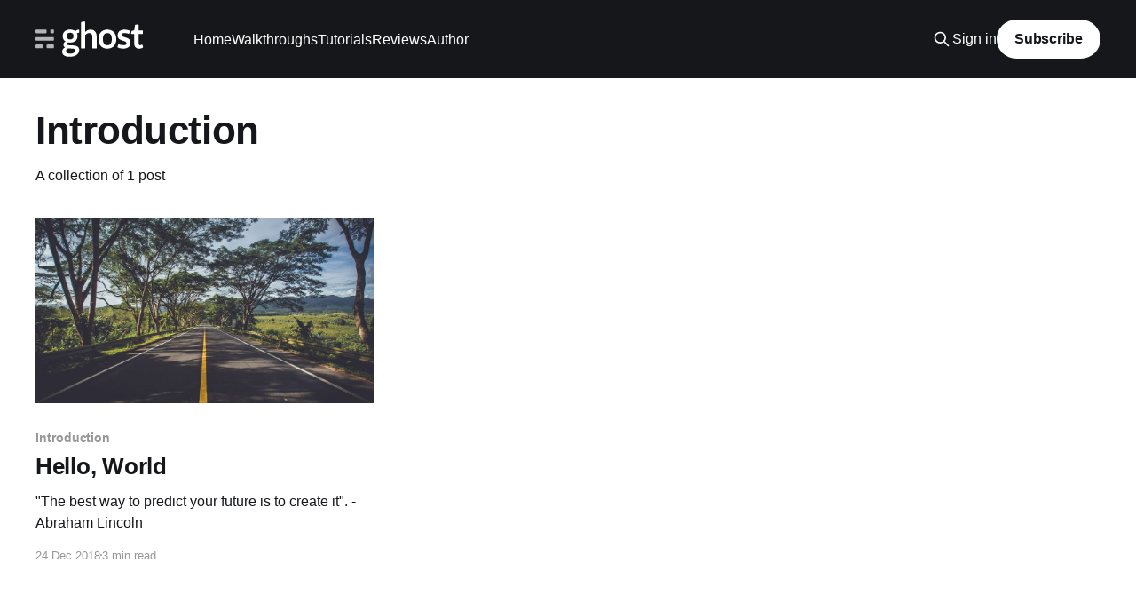

--- FILE ---
content_type: text/html; charset=utf-8
request_url: https://blog.razrsec.uk/tag/introduction/
body_size: 3184
content:
<!DOCTYPE html>
<html lang="en">
<head>

    <title>Introduction - razrsec - A Journey into Information Security</title>
    <meta charset="utf-8" />
    <meta http-equiv="X-UA-Compatible" content="IE=edge" />
    <meta name="HandheldFriendly" content="True" />
    <meta name="viewport" content="width=device-width, initial-scale=1.0" />
    
    <link rel="preload" as="style" href="/assets/built/screen.css?v=99f3e49eea" />
    <link rel="preload" as="script" href="/assets/built/casper.js?v=99f3e49eea" />

    <link rel="stylesheet" type="text/css" href="/assets/built/screen.css?v=99f3e49eea" />

    <link rel="canonical" href="https://blog.razrsec.uk/tag/introduction/">
    <meta name="referrer" content="no-referrer-when-downgrade">
    
    <meta property="og:site_name" content="razrsec - A Journey into Information Security">
    <meta property="og:type" content="website">
    <meta property="og:title" content="Introduction - razrsec - A Journey into Information Security">
    <meta property="og:url" content="https://blog.razrsec.uk/tag/introduction/">
    <meta property="og:image" content="https://static.ghost.org/v1.0.0/images/blog-cover.jpg">
    <meta name="twitter:card" content="summary_large_image">
    <meta name="twitter:title" content="Introduction - razrsec - A Journey into Information Security">
    <meta name="twitter:url" content="https://blog.razrsec.uk/tag/introduction/">
    <meta name="twitter:image" content="https://static.ghost.org/v1.0.0/images/blog-cover.jpg">
    <meta name="twitter:site" content="@d4rkshell">
    <meta property="og:image:width" content="1200">
    <meta property="og:image:height" content="400">
    
    <script type="application/ld+json">
{
    "@context": "https://schema.org",
    "@type": "Series",
    "publisher": {
        "@type": "Organization",
        "name": "razrsec - A Journey into Information Security",
        "url": "https://blog.razrsec.uk/",
        "logo": {
            "@type": "ImageObject",
            "url": "https://static.ghost.org/v1.0.0/images/ghost-logo.svg"
        }
    },
    "url": "https://blog.razrsec.uk/tag/introduction/",
    "name": "Introduction",
    "mainEntityOfPage": "https://blog.razrsec.uk/tag/introduction/"
}
    </script>

    <meta name="generator" content="Ghost 5.116">
    <link rel="alternate" type="application/rss+xml" title="razrsec - A Journey into Information Security" href="https://blog.razrsec.uk/rss/">
    <script defer src="https://cdn.jsdelivr.net/ghost/portal@~2.50/umd/portal.min.js" data-i18n="true" data-ghost="https://blog.razrsec.uk/" data-key="b665ce768a51a33520061d678b" data-api="https://blog.razrsec.uk/ghost/api/content/" data-locale="en" crossorigin="anonymous"></script><style id="gh-members-styles">.gh-post-upgrade-cta-content,
.gh-post-upgrade-cta {
    display: flex;
    flex-direction: column;
    align-items: center;
    font-family: -apple-system, BlinkMacSystemFont, 'Segoe UI', Roboto, Oxygen, Ubuntu, Cantarell, 'Open Sans', 'Helvetica Neue', sans-serif;
    text-align: center;
    width: 100%;
    color: #ffffff;
    font-size: 16px;
}

.gh-post-upgrade-cta-content {
    border-radius: 8px;
    padding: 40px 4vw;
}

.gh-post-upgrade-cta h2 {
    color: #ffffff;
    font-size: 28px;
    letter-spacing: -0.2px;
    margin: 0;
    padding: 0;
}

.gh-post-upgrade-cta p {
    margin: 20px 0 0;
    padding: 0;
}

.gh-post-upgrade-cta small {
    font-size: 16px;
    letter-spacing: -0.2px;
}

.gh-post-upgrade-cta a {
    color: #ffffff;
    cursor: pointer;
    font-weight: 500;
    box-shadow: none;
    text-decoration: underline;
}

.gh-post-upgrade-cta a:hover {
    color: #ffffff;
    opacity: 0.8;
    box-shadow: none;
    text-decoration: underline;
}

.gh-post-upgrade-cta a.gh-btn {
    display: block;
    background: #ffffff;
    text-decoration: none;
    margin: 28px 0 0;
    padding: 8px 18px;
    border-radius: 4px;
    font-size: 16px;
    font-weight: 600;
}

.gh-post-upgrade-cta a.gh-btn:hover {
    opacity: 0.92;
}</style>
    <script defer src="https://cdn.jsdelivr.net/ghost/sodo-search@~1.5/umd/sodo-search.min.js" data-key="b665ce768a51a33520061d678b" data-styles="https://cdn.jsdelivr.net/ghost/sodo-search@~1.5/umd/main.css" data-sodo-search="https://blog.razrsec.uk/" data-locale="en" crossorigin="anonymous"></script>
    
    <link href="https://blog.razrsec.uk/webmentions/receive/" rel="webmention">
    <script defer src="/public/cards.min.js?v=99f3e49eea"></script>
    <link rel="stylesheet" type="text/css" href="/public/cards.min.css?v=99f3e49eea">
    <script defer src="/public/member-attribution.min.js?v=99f3e49eea"></script><style>:root {--ghost-accent-color: #15171A;}</style>
    <meta name="google-site-verification" content="3Q3clD0MOvk0EF4VVyUnNUfex-g2Jp3C3SwMHr29d40" />
<meta http-equiv="Content-Security-Policy" content="upgrade-insecure-requests" />

</head>
<body class="tag-template tag-introduction is-head-left-logo has-cover">
<div class="viewport">

    <header id="gh-head" class="gh-head outer">
        <div class="gh-head-inner inner">
            <div class="gh-head-brand">
                <a class="gh-head-logo" href="https://blog.razrsec.uk">
                        <img src="https://static.ghost.org/v1.0.0/images/ghost-logo.svg" alt="razrsec - A Journey into Information Security">
                </a>
                <button class="gh-search gh-icon-btn" aria-label="Search this site" data-ghost-search><svg xmlns="http://www.w3.org/2000/svg" fill="none" viewBox="0 0 24 24" stroke="currentColor" stroke-width="2" width="20" height="20"><path stroke-linecap="round" stroke-linejoin="round" d="M21 21l-6-6m2-5a7 7 0 11-14 0 7 7 0 0114 0z"></path></svg></button>
                <button class="gh-burger" aria-label="Main Menu"></button>
            </div>

            <nav class="gh-head-menu">
                <ul class="nav">
    <li class="nav-home"><a href="https://blog.razrsec.uk/">Home</a></li>
    <li class="nav-walkthroughs"><a href="https://blog.razrsec.uk/tag/walkthroughs/">Walkthroughs</a></li>
    <li class="nav-tutorials"><a href="https://blog.razrsec.uk/tag/tutorials/">Tutorials</a></li>
    <li class="nav-reviews"><a href="https://blog.razrsec.uk/tag/reviews/">Reviews</a></li>
    <li class="nav-author"><a href="https://blog.razrsec.uk/author/heaneyc/">Author</a></li>
</ul>

            </nav>

            <div class="gh-head-actions">
                    <button class="gh-search gh-icon-btn" aria-label="Search this site" data-ghost-search><svg xmlns="http://www.w3.org/2000/svg" fill="none" viewBox="0 0 24 24" stroke="currentColor" stroke-width="2" width="20" height="20"><path stroke-linecap="round" stroke-linejoin="round" d="M21 21l-6-6m2-5a7 7 0 11-14 0 7 7 0 0114 0z"></path></svg></button>
                    <div class="gh-head-members">
                                <a class="gh-head-link" href="#/portal/signin" data-portal="signin">Sign in</a>
                                <a class="gh-head-button" href="#/portal/signup" data-portal="signup">Subscribe</a>
                    </div>
            </div>
        </div>
    </header>

    <div class="site-content">
        
<main id="site-main" class="site-main outer">
<div class="inner posts">
    <div class="post-feed">

        <section class="post-card post-card-large">


            <div class="post-card-content">
            <div class="post-card-content-link">
                <header class="post-card-header">
                    <h2 class="post-card-title">Introduction</h2>
                </header>
                <div class="post-card-excerpt">
                        A collection of 1 post
                </div>
            </div>
            </div>

        </section>

            
<article class="post-card post tag-introduction tag-hash-import-2023-08-18-14-19">

    <a class="post-card-image-link" href="/hello-world/">

        <img class="post-card-image"
            srcset="/content/images/size/w300/2018/12/pexels-photo-239520-1.jpeg 300w,
                    /content/images/size/w600/2018/12/pexels-photo-239520-1.jpeg 600w,
                    /content/images/size/w1000/2018/12/pexels-photo-239520-1.jpeg 1000w,
                    /content/images/size/w2000/2018/12/pexels-photo-239520-1.jpeg 2000w"
            sizes="(max-width: 1000px) 400px, 800px"
            src="/content/images/size/w600/2018/12/pexels-photo-239520-1.jpeg"
            alt="Hello, World"
            loading="lazy"
        />


    </a>

    <div class="post-card-content">

        <a class="post-card-content-link" href="/hello-world/">
            <header class="post-card-header">
                <div class="post-card-tags">
                        <span class="post-card-primary-tag">Introduction</span>
                </div>
                <h2 class="post-card-title">
                    Hello, World
                </h2>
            </header>
                <div class="post-card-excerpt">&quot;The best way to predict your future is to create it&quot;. -Abraham Lincoln</div>
        </a>

        <footer class="post-card-meta">
            <time class="post-card-meta-date" datetime="2018-12-24">24 Dec 2018</time>
                <span class="post-card-meta-length">3 min read</span>
        </footer>

    </div>

</article>

    </div>

    <nav class="pagination">
    <span class="page-number">Page 1 of 1</span>
</nav>

    
</div>
</main>

    </div>

    <footer class="site-footer outer">
        <div class="inner">
            <section class="copyright"><a href="https://blog.razrsec.uk">razrsec - A Journey into Information Security</a> &copy; 2026</section>
            <nav class="site-footer-nav">
                
            </nav>
            <div class="gh-powered-by"><a href="https://ghost.org/" target="_blank" rel="noopener">Powered by Ghost</a></div>
        </div>
    </footer>

</div>


<script
    src="https://code.jquery.com/jquery-3.5.1.min.js"
    integrity="sha256-9/aliU8dGd2tb6OSsuzixeV4y/faTqgFtohetphbbj0="
    crossorigin="anonymous">
</script>
<script src="/assets/built/casper.js?v=99f3e49eea"></script>
<script>
$(document).ready(function () {
    // Mobile Menu Trigger
    $('.gh-burger').click(function () {
        $('body').toggleClass('gh-head-open');
    });
    // FitVids - Makes video embeds responsive
    $(".gh-content").fitVids();
});
</script>

<!-- Global site tag (gtag.js) - Google Analytics -->
<script async src="https://www.googletagmanager.com/gtag/js?id=UA-133543025-1"></script>
<script>
  window.dataLayer = window.dataLayer || [];
  function gtag(){dataLayer.push(arguments);}
  gtag('js', new Date());

  gtag('config', 'UA-133543025-1');
</script>

<script defer src="https://static.cloudflareinsights.com/beacon.min.js/vcd15cbe7772f49c399c6a5babf22c1241717689176015" integrity="sha512-ZpsOmlRQV6y907TI0dKBHq9Md29nnaEIPlkf84rnaERnq6zvWvPUqr2ft8M1aS28oN72PdrCzSjY4U6VaAw1EQ==" data-cf-beacon='{"version":"2024.11.0","token":"2ad8fd0c5d7745da98ddf8086bb18ec4","r":1,"server_timing":{"name":{"cfCacheStatus":true,"cfEdge":true,"cfExtPri":true,"cfL4":true,"cfOrigin":true,"cfSpeedBrain":true},"location_startswith":null}}' crossorigin="anonymous"></script>
</body>
</html>
